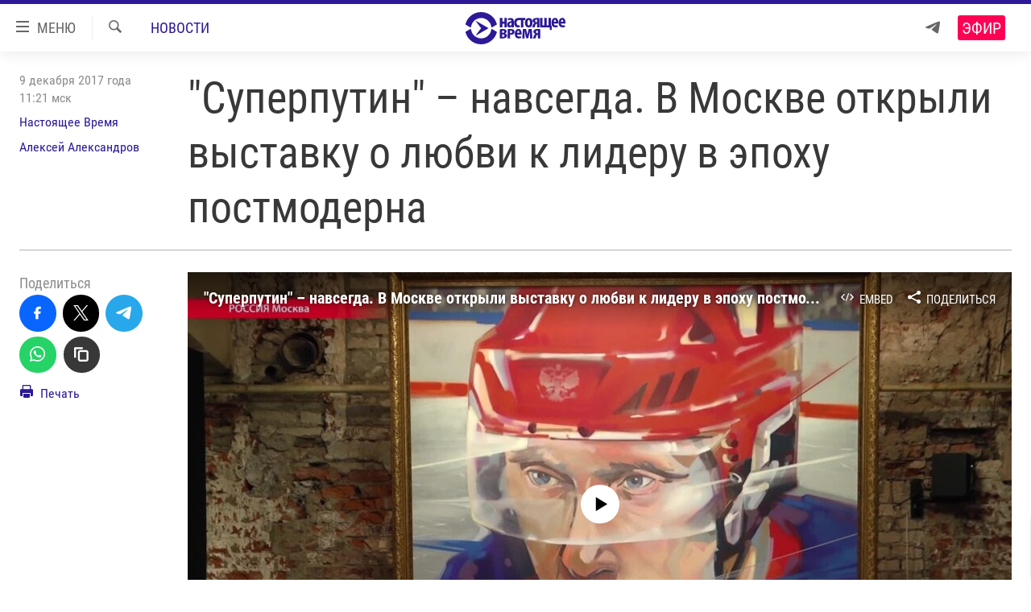

--- FILE ---
content_type: text/html; charset=utf-8
request_url: https://www.currenttime.tv/a/929188/1/32572832.html?platformType=self-embed
body_size: 3043
content:

<!DOCTYPE html>
<html lang="ru" dir="ltr" class="no-js">
<head>
<script src="https://tags.currenttime.tv/rferl-pangea/prod/utag.sync.js"></script> <script type='text/javascript' src='https://www.youtube.com/iframe_api' async></script>
<link rel="manifest" href="/manifest.json">
<script type="text/javascript">
//a general 'js' detection, must be on top level in <head>, due to CSS performance
document.documentElement.className = "js";
var cacheBuster = "367";
var appBaseUrl = "/";
var imgEnhancerBreakpoints = [0, 144, 256, 408, 650, 1023, 1597];
var isLoggingEnabled = false;
var isPreviewPage = false;
var isLivePreviewPage = false;
if (!isPreviewPage) {
window.RFE = window.RFE || {};
window.RFE.cacheEnabledByParam = window.location.href.indexOf('nocache=1') === -1;
const url = new URL(window.location.href);
const params = new URLSearchParams(url.search);
// Remove the 'nocache' parameter
params.delete('nocache');
// Update the URL without the 'nocache' parameter
url.search = params.toString();
window.history.replaceState(null, '', url.toString());
} else {
window.addEventListener('load', function() {
const links = window.document.links;
for (let i = 0; i < links.length; i++) {
links[i].href = '#';
links[i].target = '_self';
}
})
}
var pwaEnabled = false;
var swCacheDisabled;
</script>
<meta charset="utf-8" />
<title>TruStory</title>
<meta name="description" content="" />
<meta name="keywords" content="" />
<meta name="viewport" content="width=device-width, initial-scale=1.0" />
<meta name="robots" content="noindex">
<meta http-equiv="X-UA-Compatible" content="IE=edge" />
<meta name="robots" content="max-image-preview:large"><meta property="fb:app_id" content="1515255158729654" />
<meta name="yandex-verification" content="183f27ca7d8cd167" /> <meta name="yandex-verification" content="8fcec95f849757a3" />
<link href="https://www.currenttime.tv/a/32572832.html" rel="canonical" />
<meta name="apple-mobile-web-app-title" content="Настоящее Время" />
<meta name="apple-mobile-web-app-status-bar-style" content="black" />
<meta name="apple-itunes-app" content="app-id=1042221889, app-argument=//32572832.ltr" />
<meta content="TruStory" property="og:title" />
<meta content="article" property="og:type" />
<meta content="https://www.currenttime.tv/a/32572832.html" property="og:url" />
<meta content="Настоящее Время" property="og:site_name" />
<meta content="https://www.facebook.com/currenttimetv" property="article:publisher" />
<meta content="https://www.currenttime.tv/Content/responsive/RFE/ru-RU-TV/img/top_logo_news.png" property="og:image" />
<meta content="640" property="og:image:width" />
<meta content="640" property="og:image:height" />
<meta content="site logo" property="og:image:alt" />
<meta content="1515255158729654" property="fb:app_id" />
<meta content="summary" name="twitter:card" />
<meta content="@CurrentTimeTv" name="twitter:site" />
<script src="/Scripts/responsive/infographics.b?v=dVbZ-Cza7s4UoO3BqYSZdbxQZVF4BOLP5EfYDs4kqEo1&amp;av=0.0.0.0&amp;cb=367"></script>
<link rel="icon" type="image/svg+xml" href="/Content/responsive/RFE/ru-RU-TV/img/webApp/favicon.svg" />
<link rel="alternate icon" href="/Content/responsive/RFE/ru-RU-TV/img/webApp/favicon.ico" />
<link rel="mask-icon" color="#2d1996" href="/Content/responsive/RFE/ru-RU-TV/img/webApp/favicon_safari.svg" />
<link rel="apple-touch-icon" sizes="152x152" href="/Content/responsive/RFE/ru-RU-TV/img/webApp/ico-152x152.png" />
<link rel="apple-touch-icon" sizes="144x144" href="/Content/responsive/RFE/ru-RU-TV/img/webApp/ico-144x144.png" />
<link rel="apple-touch-icon" sizes="114x114" href="/Content/responsive/RFE/ru-RU-TV/img/webApp/ico-114x114.png" />
<link rel="apple-touch-icon" sizes="72x72" href="/Content/responsive/RFE/ru-RU-TV/img/webApp/ico-72x72.png" />
<link rel="apple-touch-icon-precomposed" href="/Content/responsive/RFE/ru-RU-TV/img/webApp/ico-57x57.png" />
<link rel="icon" sizes="192x192" href="/Content/responsive/RFE/ru-RU-TV/img/webApp/ico-192x192.png" />
<link rel="icon" sizes="128x128" href="/Content/responsive/RFE/ru-RU-TV/img/webApp/ico-128x128.png" />
<meta name="msapplication-TileColor" content="#ffffff" />
<meta name="msapplication-TileImage" content="/Content/responsive/RFE/ru-RU-TV/img/webApp/ico-144x144.png" />
<link rel="preload" href="/Content/responsive/fonts/Roboto-Condensed-Regular_v1.woff" type="font/woff" as="font" crossorigin="anonymous" />
<link rel="alternate" type="application/rss+xml" title="RFE/RL - Top Stories [RSS]" href="/api/" />
<link rel="sitemap" type="application/rss+xml" href="/sitemap.xml" />
<link rel="stylesheet" href="/Content/ifg-blank.css?av=0.0.0.0&amp;cb=367" /> </head>
<body class=" nav-no-loaded cc_theme nojs-images ">
<!--Analytics tag js version start-->
<script type="text/javascript" data-cookiecategory="analytics">
var utag_data={entity:"RFE-VOA",cms_release:"8.43.0.0.367",language:"Russian",language_service:"Current Time TV Russian",short_language_service:"RU",property_id:"525",platform:"self-embed",platform_short:"se",runs_js:"Yes",page_title:"TruStory",page_type:"iframe",page_name:"TruStory",content_type:"snippet",subcontent_type:"snippet",enviro_type:"prod",url:"https://www.currenttime.tv/a/32572832.html",domain:"www.currenttime.tv",pub_year:"2023",pub_month:"08",pub_day:"31",pub_hour:"12",pub_weekday:"Thursday",copied:"no",copied_article:"",copied_title:"",byline:"",categories:"",slug:"",section:"snippet",english_section:"",article_uid:"32572832"};
if(typeof(TealiumTagFrom)==='function' && typeof(TealiumTagSearchKeyword)==='function') {
var utag_from=TealiumTagFrom();var utag_searchKeyword=TealiumTagSearchKeyword();
if(utag_searchKeyword!=null && utag_searchKeyword!=='' && utag_data["search_keyword"]==null) utag_data["search_keyword"]=utag_searchKeyword;if(utag_from!=null && utag_from!=='') utag_data["from"]=TealiumTagFrom();}
if(window.top!== window.self&&utag_data.page_type==="snippet"){utag_data.page_type = 'iframe';}
try{if(window.top!==window.self&&window.self.location.hostname===window.top.location.hostname){utag_data.platform = 'self-embed';utag_data.platform_short = 'se';}}catch(e){if(window.top!==window.self&&window.self.location.search.includes("platformType=self-embed")){utag_data.platform = 'cross-promo';utag_data.platform_short = 'cp';}}
(function(a,b,c,d){ a="https://tags.currenttime.tv/rferl-pangea/prod/utag.js"; b=document;c="script";d=b.createElement(c);d.src=a;d.type="text/java"+c;d.async=true; a=b.getElementsByTagName(c)[0];a.parentNode.insertBefore(d,a); })();
</script>
<!--Analytics tag js version end-->
<!-- Analytics tag management NoScript -->
<noscript>
<img style="position: absolute; border: none;" src="https://ssc.currenttime.tv/b/ss/bbgprod,bbgentityrferl/1/G.4--NS/1494990036?pageName=rfe-voa%3aru%3ase%3aiframe%3atrustory&amp;c6=trustory&amp;v36=8.43.0.0.367&amp;v6=D=c6&amp;g=https%3a%2f%2fwww.currenttime.tv%2fa%2f32572832.html&amp;c1=D=g&amp;v1=D=g&amp;events=event1&amp;c16=current%20time%20tv%20russian&amp;v16=D=c16&amp;ch=snippet&amp;c15=russian&amp;v15=D=c15&amp;c4=snippet&amp;v4=D=c4&amp;c14=32572832&amp;v14=D=c14&amp;v20=no&amp;c17=self-embed&amp;v17=D=c17&amp;mcorgid=518abc7455e462b97f000101%40adobeorg&amp;server=www.currenttime.tv&amp;pageType=D=c4&amp;ns=bbg&amp;v29=D=server&amp;v25=rfe&amp;v30=525&amp;v105=D=User-Agent " alt="analytics" width="1" height="1" /></noscript>
<!-- End of Analytics tag management NoScript -->
<script type="text/javascript">
initInfographics(
{
groups:[],
params:[],
isMobile:true
});
</script>
<script async src="https://thetruestory.news/widget-top.iife.js"></script>
<thetruestory-widget-top slug="currenttime"></thetruestory-widget-top>
<script defer src="/Scripts/responsive/serviceWorkerInstall.js?cb=367"></script>
<script type="text/javascript">
// opera mini - disable ico font
if (navigator.userAgent.match(/Opera Mini/i)) {
document.getElementsByTagName("body")[0].className += " can-not-ff";
}
// mobile browsers test
if (typeof RFE !== 'undefined' && RFE.isMobile) {
if (RFE.isMobile.any()) {
document.getElementsByTagName("body")[0].className += " is-mobile";
}
else {
document.getElementsByTagName("body")[0].className += " is-not-mobile";
}
}
</script>
<script src="/conf.js?x=367" type="text/javascript"></script>
<script type="text/javascript">
var bar_data = {
"apiId": "32572832",
"apiType": "1",
"isEmbedded": "0",
"culture": "ru-RU-TV",
"cookieName": "cmsLoggedIn",
"cookieDomain": "www.currenttime.tv"
};
</script>
<div id="scriptLoaderTarget" style="display:none;contain:strict;"></div>
</body>
</html>

--- FILE ---
content_type: image/svg+xml
request_url: https://www.currenttime.tv/Content/responsive/RFE/ru-RU-TV/img/image-placeholder.svg
body_size: 477
content:
<?xml version="1.0" encoding="utf-8"?><svg version="1.1" id="Layer_1" xmlns="http://www.w3.org/2000/svg" xmlns:xlink="http://www.w3.org/1999/xlink" x="0px" y="0px" viewBox="0 0 160 90" style="enable-background:new 0 0 160 90;" xml:space="preserve"><style type="text/css">.st0{fill:#D5D7D8;}</style><path id="XMLID_6_" class="st0" d="M66.4,46.2c0.1,0.1,0.3,0.2,0.3,0.3c0,0.1,0.1,0.2,0.1,0.2c0,0.4,0.1,0.6,0.2,1c1.2,6.1,6.6,10.6,13,10.6c5.4,0,10.1-3.2,12.1-7.9l0,0c0.4-0.9,0.7-1.8,0.9-2.8c0.1-0.4,0.1-0.6,0.2-1c0-0.1,0-0.1,0.1-0.2c0.1-0.1,0.2-0.2,0.3-0.3c0.3-0.1,0.6-0.1,0.9,0l5.4,3.2c0.4,0.2,0.6,0.7,0.5,1.1l-0.1,0.6c-0.1,0.2-0.1,0.4-0.2,0.5c-1,3.1-2.8,6-5.1,8.3c-3.9,3.9-9.2,6.1-14.8,6.2c-0.1,0-0.1,0-0.2,0h0c-0.5,0-1,0-1.5-0.1c-5.1-0.3-9.8-2.5-13.4-6.1c-2.3-2.3-4.1-5.2-5.1-8.3c-0.1-0.2-0.1-0.4-0.2-0.5l-0.1-0.6c-0.1-0.4,0.1-0.9,0.5-1.1l5.4-3.2C65.8,46.1,66.1,46.1,66.4,46.2z M66.4,43.8c0.1-0.1,0.3-0.2,0.3-0.3c0-0.1,0.1-0.2,0.1-0.2c0-0.4,0.1-0.6,0.2-1c1.2-6.1,6.6-10.6,13-10.6c5.4,0,10.1,3.2,12.1,7.9l0,0c0.4,0.9,0.7,1.8,0.9,2.8c0.1,0.4,0.1,0.6,0.2,1c0,0.1,0,0.1,0.1,0.2c0.1,0.1,0.2,0.2,0.3,0.3c0.3,0.1,0.6,0.1,0.9,0l5.4-3.2c0.4-0.2,0.6-0.7,0.5-1.1l-0.1-0.6c-0.1-0.2-0.1-0.4-0.2-0.5c-1-3.1-2.8-6-5.1-8.3c-3.9-3.9-9.2-6.1-14.8-6.2c-0.1,0-0.1,0-0.2,0h0c-0.5,0-1,0-1.5,0.1c-5.1,0.3-9.8,2.5-13.4,6.1c-2.3,2.3-4.1,5.2-5.1,8.3c-0.1,0.2-0.1,0.4-0.2,0.5l-0.1,0.6c-0.1,0.4,0.1,0.9,0.5,1.1l5.4,3.2C65.8,43.9,66.1,43.9,66.4,43.8z M73.3,35.8c-0.1,0.2,0,0.4,0.2,0.8l5.9,7.8c0.2,0.3,0.4,0.4,0.4,0.6l0,0c0,0.2-0.2,0.4-0.4,0.6l-5.9,7.8c-0.2,0.4-0.3,0.6-0.2,0.8c0.2,0.2,0.6,0,0.8-0.1l14.5-8.4l0.6-0.4c0.3-0.2,0.4-0.3,0-0.6l-0.6-0.4l-14.5-8.4C73.9,35.8,73.5,35.6,73.3,35.8z"/></svg>

--- FILE ---
content_type: application/x-javascript;charset=utf-8
request_url: https://bbg.sc.omtrdc.net/id?d_visid_ver=5.4.0&d_fieldgroup=A&mcorgid=518ABC7455E462B97F000101%40AdobeOrg&mid=60411363154597629369023939473293308853&ts=1763355311409
body_size: -167
content:
{}

--- FILE ---
content_type: image/svg+xml
request_url: https://www.currenttime.tv/Content/responsive/RFE/ru-RU-TV/img/logo.svg
body_size: 5186
content:
<?xml version="1.0" encoding="utf-8"?>
<!-- Generator: Adobe Illustrator 25.2.1, SVG Export Plug-In . SVG Version: 6.00 Build 0)  -->
<svg version="1.1" xmlns="http://www.w3.org/2000/svg" xmlns:xlink="http://www.w3.org/1999/xlink" x="0px" y="0px"
	 viewBox="0 0 173.58 80" style="enable-background:new 0 0 173.58 80;" xml:space="preserve">
<style type="text/css">
	.st0{fill:#5C666F;}
	.st1{fill:#EA6903;}
	.st2{fill:#E76A24;}
	.st3{fill:#5C6770;}
	.st4{display:none;}
	.st5{display:inline;}
	.st6{fill:#FFFFFF;}
	.st7{fill:#E56A24;}
	.st8{fill:#5D6771;}
	.st9{display:none;fill:#5C666F;}
	.st10{display:inline;fill:#5C666F;}
	.st11{fill:#5D6770;}
	.st12{fill:#69737B;}
	.st13{fill:#256A78;}
	.st14{fill:#D12430;}
	.st15{display:inline;fill:#2D1996;}
	.st16{fill:#2D1996;}
	.st17{fill:#E86B24;}
	.st18{fill:none;}
	.st19{opacity:0.7;}
	.st20{fill-rule:evenodd;clip-rule:evenodd;fill:#FFFFFF;}
	.st21{fill-rule:evenodd;clip-rule:evenodd;fill:#EA6903;}
	.st22{fill:#5B6770;}
	.st23{fill-rule:evenodd;clip-rule:evenodd;fill:#5B6770;}
	.st24{fill-rule:evenodd;clip-rule:evenodd;fill:#F7C39A;}
	.st25{clip-path:url(#SVGID_2_);fill-rule:evenodd;clip-rule:evenodd;fill:#FFFFFF;}
	.st26{display:none;fill:#E50E1F;}
	.st27{fill:#020202;}
	.st28{fill:#EE7204;}
	.st29{fill:#080808;}
	.st30{fill:#0A0A0A;}
	.st31{fill:#0B0B0B;}
	.st32{fill:#EF770C;}
	.st33{fill:#0F0F0F;}
	.st34{fill:#0C0C0C;}
	.st35{fill:#060606;}
	.st36{fill:#EF7B14;}
	.st37{fill:#B7B7B7;}
	.st38{fill:#C11D22;}
	.st39{fill:#3A79B7;}
	.st40{fill:#768492;}
	.st41{fill:#FFFFFF;stroke:#FFFFFF;stroke-width:0.25;stroke-miterlimit:10;}
	.st42{fill:#3B79B7;}
	.st43{fill:#363535;}
	.st44{fill:#BED970;}
	.st45{fill:#E1368E;}
	.st46{fill:#E9E751;}
	.st47{fill:#8E499B;}
	.st48{fill:#C1C0C0;}
	.st49{clip-path:url(#SVGID_4_);fill:url(#SVGID_5_);}
	.st50{fill:#334D5D;}
	.st51{fill:#2170B7;}
	.st52{fill:#718B99;}
	.st53{fill:#B62027;}
	.st54{fill:#26A3DD;}
	.st55{clip-path:url(#SVGID_7_);fill:url(#SVGID_8_);}
</style>
<g id="afghan_x5F_da">
</g>
<g id="afghan_x5F_eng">
</g>
<g id="afghan_x5F_pa">
</g>
<g id="armenian">
</g>
<g id="armenian_x5F_ru">
</g>
<g id="azeri">
</g>
<g id="azeri_x5F_ru">
</g>
<g id="balkan">
</g>
<g id="belarussian">
</g>
<g id="bulgarian">
</g>
<g id="crimea_x5F_ru">
</g>
<g id="crimea_x5F_ta">
</g>
<g id="crimea_x5F_ua">
</g>
<g id="donbass_x5F_ru_-_not_full">
</g>
<g id="donbass_x5F_ua_-_not_full">
</g>
<g id="English">
</g>
<g id="georgian">
</g>
<g id="georgian_x5F_ru">
</g>
<g id="kazakh">
</g>
<g id="kazakh_x5F_ru">
</g>
<g id="kosovo">
</g>
<g id="kyrgyz">
</g>
<g id="kyrgyz_x5F_ru">
</g>
<g id="macedonia">
</g>
<g id="moldova">
	<g id="Layer_60">
	</g>
	<g id="Layer_61">
	</g>
	<g id="Layer_62">
	</g>
</g>
<g id="north_x5F_caucasus_x5F_av_-_not_full">
</g>
<g id="north_x5F_caucasus_x5F_ch">
</g>
<g id="north_x5F_caucasus_x5F_ru">
</g>
<g id="pakistan">
</g>
<g id="perssian">
</g>
<g id="perssian_x5F_eng">
</g>
<g id="romanian">
	<g id="Layer_57">
	</g>
	<g id="Layer_59">
	</g>
	<g id="Layer_58">
	</g>
</g>
<g id="russia">
</g>
<g id="Siberia">
</g>
<g id="tajik">
</g>
<g id="tajik_x5F_ru">
</g>
<g id="tatar_x5F_bashkir">
</g>
<g id="tatar_x5F_bashkir_x5F_ru">
</g>
<g id="turkmen">
</g>
<g id="turkmen_x5F_ru">
</g>
<g id="ukrainian">
</g>
<g id="uzbek">
</g>
<g id="uzbek_x5F_ru">
</g>
<g id="Sizdan_Telegram_just_video">
</g>
<g id="Severreal">
</g>
<g id="hungarian">
</g>
<g id="theHUB">
</g>
<g id="Faktograf">
</g>
<g id="logos_-_RU">
	<g>
		<g>
			<g id="XMLID_133_">
				<g id="XMLID_136_">
					<g id="XMLID_141_" class="st4">
						<path class="st15" d="M7.82,41.65l-7.14,4.19c-0.52,0.3-0.78,0.9-0.64,1.49l0.18,0.75c0.07,0.24,0.15,0.48,0.23,0.71
							c1.37,4.13,3.71,7.91,6.8,11c4.82,4.81,11.49,8.2,19.91,8.18c7.41-0.01,14.58-2.96,19.83-8.18c3.09-3.09,5.43-6.87,6.79-11
							c0.08-0.24,0.15-0.47,0.23-0.71l0.19-0.75c0.14-0.58-0.12-1.19-0.64-1.49l-7.14-4.19c-0.38-0.22-0.85-0.24-1.25-0.05
							c-0.19,0.08-0.36,0.23-0.44,0.39c-0.06,0.11-0.08,0.2-0.1,0.3c-0.06,0.53-0.1,0.8-0.2,1.31c-0.25,1.25-0.65,2.48-1.15,3.65
							l-0.02-0.02c-2.76,6.15-8.94,10.44-16.14,10.44c-8.54,0-15.67-6.04-17.31-14.08c-0.11-0.51-0.15-0.78-0.21-1.31
							c-0.01-0.1-0.03-0.19-0.09-0.3c-0.08-0.16-0.25-0.3-0.44-0.39C8.66,41.41,8.2,41.43,7.82,41.65z"/>
					</g>
					<g id="XMLID_139_">
						<path class="st16" d="M7.82,41.67l-7.14,4.19c-0.52,0.3-0.77,0.89-0.64,1.49l0.19,0.75c1.26,4.36,3.93,8.63,7.02,11.72
							c4.82,4.81,11.48,8.2,19.88,8.18c7.41-0.01,14.62-2.96,19.86-8.18c3.09-3.09,5.43-6.87,6.79-11c0.08-0.24,0.16-0.47,0.23-0.71
							l0.19-0.75c0.15-0.58-0.12-1.19-0.64-1.49l-7.14-4.19c-0.39-0.22-0.85-0.25-1.25-0.05c-0.19,0.08-0.46,0.34-0.51,0.69
							c-0.05,0.32-0.15,0.93-0.22,1.31c-0.22,1.09-0.46,1.99-1.18,3.63c-2.58,5.94-8.94,10.44-16.14,10.44
							c-8.54,0-15.74-6.04-17.38-14.08c-0.11-0.51-0.15-0.79-0.24-1.31c-0.07-0.42-0.23-0.6-0.42-0.69
							C8.66,41.42,8.2,41.45,7.82,41.67z"/>
					</g>
					<g id="XMLID_137_">
						<path class="st16" d="M7.82,38.33l-7.14-4.19c-0.52-0.3-0.77-0.89-0.64-1.49l0.19-0.75c1.26-4.36,3.93-8.63,7.02-11.72
							c4.82-4.81,11.48-8.2,19.88-8.18c7.41,0.01,14.62,2.96,19.86,8.18c3.09,3.09,5.43,6.87,6.79,11c0.08,0.24,0.16,0.47,0.23,0.71
							l0.19,0.75c0.15,0.58-0.12,1.19-0.64,1.49l-7.14,4.19c-0.39,0.22-0.85,0.25-1.25,0.05c-0.19-0.08-0.46-0.34-0.51-0.69
							c-0.05-0.32-0.15-0.93-0.22-1.31c-0.22-1.09-0.46-1.99-1.18-3.63c-2.58-5.94-8.94-10.44-16.14-10.44
							c-8.54,0-15.74,6.04-17.38,14.08c-0.11,0.51-0.15,0.79-0.24,1.31c-0.07,0.42-0.23,0.6-0.42,0.69
							C8.66,38.58,8.2,38.55,7.82,38.33z"/>
					</g>
				</g>
				<g id="XMLID_134_">
					<path class="st16" d="M18.22,27.82c-0.16,0.22-0.1,0.5,0.26,1l7.89,10.34c0.25,0.33,0.48,0.58,0.51,0.86l0,0
						c-0.03,0.27-0.26,0.52-0.51,0.86l-7.89,10.34c-0.28,0.39-0.42,0.78-0.26,0.99c0.21,0.3,0.75,0.03,1.1-0.16l19.25-11.16
						l0.8-0.49c0.43-0.29,0.43-0.48,0-0.75l-0.8-0.49L19.32,27.98C18.95,27.76,18.42,27.52,18.22,27.82z"/>
				</g>
			</g>
		</g>
		<g id="TEXT_2_">
			<g>
				<g id="XMLID_61_">
					<polygon class="st16" points="59.56,22.31 59.56,38.7 63.95,38.7 63.95,32.24 67.41,32.24 67.41,38.7 71.8,38.7 71.8,22.31 
						67.41,22.31 67.41,28.51 63.95,28.51 63.95,22.31 					"/>
				</g>
				<g id="XMLID_55_">
					<path class="st16" d="M79.68,33.48c0,0.13-0.01,0.26-0.02,0.38c-0.01,0.13-0.04,0.25-0.07,0.37c-0.16,0.47-0.41,0.8-0.73,1.03
						c-0.33,0.21-0.67,0.33-1.02,0.33c-0.23,0-0.46-0.07-0.69-0.21c-0.23-0.14-0.42-0.37-0.58-0.69c-0.16-0.32-0.25-0.74-0.25-1.27
						c0.01-0.55,0.12-1,0.32-1.35c0.21-0.35,0.49-0.62,0.83-0.82c0.34-0.19,0.7-0.33,1.09-0.41c0.39-0.07,0.76-0.11,1.13-0.13V33.48
						z M84.09,38.44c-0.1-0.55-0.17-1.12-0.21-1.75c-0.04-0.62-0.05-1.25-0.05-1.89V28.9c0.01-0.81-0.06-1.6-0.2-2.37
						c-0.13-0.78-0.4-1.49-0.79-2.12c-0.39-0.63-0.96-1.13-1.7-1.51c-0.74-0.38-1.72-0.58-2.92-0.58c-0.74,0.01-1.42,0.07-2.06,0.2
						c-0.63,0.12-1.2,0.27-1.69,0.46c-0.49,0.18-0.88,0.36-1.18,0.54l0.78,2.85c0.46-0.3,0.97-0.51,1.5-0.68
						c0.54-0.15,1.11-0.23,1.74-0.23c0.74,0.01,1.31,0.21,1.68,0.61c0.37,0.39,0.56,0.91,0.56,1.54v0.36c-0.91,0-1.8,0.12-2.66,0.36
						c-0.86,0.22-1.63,0.57-2.33,1.05c-0.7,0.46-1.24,1.07-1.65,1.82c-0.41,0.74-0.62,1.63-0.63,2.67c0.01,0.95,0.19,1.78,0.55,2.51
						c0.36,0.72,0.86,1.29,1.48,1.7c0.63,0.41,1.34,0.62,2.15,0.63c0.71,0,1.35-0.15,1.95-0.44c0.6-0.31,1.12-0.76,1.56-1.38h0.06
						l0.23,1.56H84.09z"/>
				</g>
				<g id="XMLID_45_">
					<path class="st16" d="M124.24,29.62c-0.11,0.01-0.21,0.02-0.3,0.03c-0.09,0-0.21,0.01-0.33,0.01c-0.53-0.01-1-0.11-1.4-0.32
						c-0.42-0.21-0.75-0.5-0.99-0.87c-0.24-0.36-0.36-0.79-0.36-1.27c0.01-0.73,0.23-1.29,0.67-1.66c0.43-0.37,1.04-0.55,1.79-0.56
						c0.17,0,0.33,0.01,0.47,0.03c0.16,0.01,0.31,0.04,0.46,0.07V29.62z M128.39,22.54c-0.54-0.1-1.21-0.17-2-0.22
						c-0.79-0.05-1.64-0.07-2.55-0.07c-0.75,0-1.47,0.04-2.16,0.13c-0.69,0.08-1.32,0.22-1.89,0.39c-0.57,0.17-1.03,0.39-1.4,0.64
						c-0.61,0.41-1.07,0.9-1.4,1.47c-0.32,0.56-0.49,1.25-0.5,2.06c0.01,0.77,0.19,1.43,0.53,1.97c0.35,0.55,0.81,0.98,1.38,1.31
						c0.57,0.33,1.2,0.57,1.88,0.71v0.06c-0.44,0.13-0.83,0.3-1.15,0.49c-0.33,0.2-0.59,0.4-0.81,0.64
						c-0.35,0.4-0.64,0.87-0.89,1.42c-0.25,0.56-0.45,1.12-0.62,1.7c-0.16,0.58-0.31,1.11-0.45,1.6c-0.1,0.35-0.22,0.68-0.36,0.98
						c-0.14,0.29-0.3,0.57-0.46,0.82h4.52c0.1-0.18,0.19-0.38,0.27-0.58c0.08-0.2,0.15-0.41,0.19-0.62
						c0.16-0.66,0.33-1.31,0.49-1.97c0.17-0.66,0.38-1.24,0.62-1.76c0.26-0.51,0.58-0.9,0.98-1.14c0.15-0.09,0.32-0.16,0.51-0.23
						c0.19-0.07,0.42-0.1,0.68-0.1h0.4v6.39h4.19V22.54z"/>
				</g>
				<g id="XMLID_43_">
					<polygon class="st16" points="129.45,22.31 129.45,38.57 146.32,38.57 146.53,43.05 149.81,43.05 149.98,35.44 148.45,35.37 
						148.45,22.31 144.2,22.31 144.2,35.01 141.11,35.01 141.11,22.31 136.83,22.31 136.83,35.01 133.73,35.01 133.73,22.31 					
						"/>
				</g>
				<g id="XMLID_40_">
					<path class="st16" d="M153.48,28.94c0-0.4,0.05-0.83,0.12-1.25c0.08-0.42,0.19-0.82,0.36-1.19c0.15-0.36,0.36-0.65,0.61-0.88
						c0.25-0.22,0.55-0.34,0.9-0.34c0.42,0.01,0.77,0.17,1.03,0.49c0.27,0.32,0.46,0.76,0.58,1.3c0.12,0.55,0.19,1.17,0.18,1.86
						H153.48z M160.99,31.94c0.05-0.22,0.08-0.5,0.1-0.85c0.02-0.35,0.03-0.8,0.03-1.37c-0.01-2.42-0.48-4.28-1.42-5.57
						c-0.94-1.29-2.26-1.95-3.98-1.96c-1.22,0-2.31,0.35-3.26,1.03c-0.96,0.67-1.72,1.65-2.27,2.92c-0.56,1.27-0.84,2.8-0.86,4.59
						c0,1.67,0.26,3.09,0.77,4.26c0.52,1.16,1.27,2.06,2.28,2.68c0.99,0.61,2.22,0.92,3.66,0.92c0.83,0,1.63-0.06,2.4-0.19
						c0.77-0.13,1.44-0.31,2-0.52l-0.59-3.06c-0.38,0.13-0.82,0.25-1.34,0.36c-0.52,0.1-1.08,0.16-1.69,0.16
						c-0.63,0-1.2-0.11-1.7-0.34c-0.51-0.22-0.9-0.57-1.2-1.08c-0.29-0.5-0.46-1.16-0.48-1.98H160.99z"/>
				</g>
				<g id="XMLID_34_">
					<path class="st16" d="M165.93,28.94c0-0.4,0.05-0.83,0.12-1.25c0.08-0.42,0.2-0.82,0.35-1.18c0.16-0.36,0.36-0.66,0.62-0.88
						c0.24-0.22,0.54-0.33,0.89-0.34c0.42,0.01,0.77,0.17,1.03,0.49c0.27,0.33,0.46,0.76,0.58,1.3c0.12,0.55,0.18,1.17,0.18,1.86
						H165.93z M173.45,31.94c0.05-0.22,0.08-0.5,0.11-0.85c0.02-0.34,0.03-0.8,0.03-1.37c-0.01-2.42-0.49-4.28-1.42-5.57
						c-0.94-1.29-2.27-1.94-3.99-1.96c-1.22,0.01-2.31,0.35-3.26,1.03c-0.95,0.67-1.71,1.65-2.27,2.92
						c-0.56,1.27-0.84,2.8-0.85,4.59c0,1.67,0.26,3.08,0.78,4.26c0.51,1.16,1.27,2.06,2.27,2.67c0.99,0.61,2.21,0.92,3.66,0.93
						c0.83-0.01,1.63-0.07,2.39-0.19c0.77-0.13,1.44-0.31,2.01-0.52l-0.59-3.06c-0.38,0.13-0.82,0.26-1.34,0.36
						c-0.52,0.11-1.08,0.16-1.68,0.16c-0.64,0-1.21-0.11-1.7-0.34c-0.5-0.22-0.9-0.57-1.2-1.08c-0.3-0.49-0.46-1.16-0.48-1.98
						H173.45z"/>
				</g>
				<g id="XMLID_27_">
					<path class="st16" d="M63.67,50.84h1.01c0.56,0,1.08,0.07,1.53,0.22c0.46,0.15,0.82,0.38,1.09,0.7
						c0.27,0.32,0.41,0.72,0.42,1.22c-0.01,0.52-0.15,0.93-0.44,1.24c-0.28,0.3-0.65,0.52-1.09,0.65c-0.45,0.13-0.93,0.19-1.44,0.19
						c-0.19,0-0.37,0-0.56-0.02c-0.19-0.02-0.36-0.04-0.51-0.07V50.84z M63.7,44.33c0.33-0.07,0.69-0.11,1.08-0.11
						c0.77,0,1.38,0.16,1.83,0.47c0.44,0.31,0.67,0.77,0.69,1.39c-0.01,0.44-0.13,0.81-0.36,1.1c-0.24,0.29-0.55,0.51-0.95,0.67
						c-0.4,0.15-0.83,0.23-1.3,0.23H63.7V44.33z M59.61,57.67c0.47,0.05,1.04,0.09,1.73,0.13c0.69,0.04,1.41,0.05,2.17,0.05
						c0.66,0,1.37-0.02,2.13-0.1c0.76-0.07,1.51-0.2,2.26-0.4c0.73-0.18,1.41-0.46,2.02-0.82c0.61-0.36,1.1-0.83,1.46-1.41
						c0.37-0.58,0.56-1.29,0.57-2.13c0-0.64-0.15-1.21-0.44-1.73c-0.29-0.53-0.71-0.96-1.27-1.32c-0.56-0.35-1.24-0.6-2.03-0.73
						v-0.07c0.55-0.13,1.05-0.36,1.51-0.67c0.46-0.33,0.83-0.74,1.12-1.24c0.28-0.51,0.42-1.1,0.42-1.77c0-0.71-0.16-1.31-0.46-1.8
						c-0.3-0.48-0.7-0.87-1.21-1.16c-0.51-0.29-1.06-0.51-1.68-0.67c-0.61-0.15-1.25-0.25-1.88-0.3c-0.63-0.06-1.24-0.08-1.8-0.08
						c-0.82,0.01-1.64,0.04-2.43,0.09c-0.8,0.06-1.53,0.14-2.19,0.24V57.67z"/>
				</g>
				<g id="XMLID_21_">
					<path class="st16" d="M89.7,48.13c0.01-0.4,0.05-0.82,0.13-1.25c0.08-0.42,0.2-0.82,0.35-1.17c0.16-0.36,0.36-0.66,0.61-0.88
						c0.25-0.22,0.55-0.34,0.9-0.35c0.42,0.01,0.77,0.17,1.03,0.49c0.27,0.32,0.46,0.76,0.58,1.3c0.12,0.55,0.18,1.17,0.18,1.86
						H89.7z M97.22,51.13c0.05-0.22,0.08-0.5,0.11-0.85c0.01-0.34,0.03-0.8,0.03-1.36c-0.01-2.43-0.49-4.28-1.42-5.57
						c-0.94-1.29-2.26-1.95-3.99-1.95c-1.22,0-2.31,0.34-3.26,1.02c-0.96,0.67-1.71,1.65-2.27,2.92c-0.56,1.27-0.84,2.79-0.86,4.59
						c0,1.67,0.26,3.08,0.77,4.25c0.52,1.17,1.28,2.05,2.27,2.67c1,0.62,2.22,0.93,3.67,0.93c0.83,0,1.63-0.07,2.39-0.2
						c0.77-0.13,1.44-0.3,2-0.52l-0.59-3.06c-0.38,0.14-0.82,0.26-1.34,0.36c-0.52,0.11-1.08,0.16-1.69,0.16
						c-0.63,0-1.2-0.11-1.7-0.33c-0.5-0.23-0.9-0.59-1.2-1.08c-0.3-0.5-0.46-1.16-0.48-1.98H97.22z"/>
				</g>
				<g id="XMLID_19_">
					<path class="st16" d="M98.49,57.77h3.96l0.17-5.7c0.01-0.52,0.02-1.11,0.04-1.76c0.02-0.66,0.03-1.4,0.05-2.25
						c0.01-0.85,0.03-1.83,0.04-2.95h0.07c0.09,0.42,0.2,0.92,0.31,1.5c0.12,0.57,0.23,1.16,0.35,1.79
						c0.12,0.62,0.24,1.24,0.36,1.83c0.11,0.59,0.22,1.12,0.32,1.59l1.31,5.7h3.56l1.27-5.63c0.19-0.85,0.37-1.71,0.55-2.56
						c0.18-0.85,0.34-1.65,0.48-2.39c0.14-0.74,0.26-1.34,0.35-1.82h0.06c0.03,1.14,0.05,2.14,0.07,2.99
						c0.02,0.85,0.04,1.59,0.06,2.23c0.01,0.64,0.03,1.21,0.05,1.72l0.2,5.73h4.09l-1.08-16.39h-5.46l-1.14,5.23
						c-0.1,0.45-0.19,0.92-0.29,1.39c-0.1,0.48-0.19,0.99-0.31,1.54c-0.11,0.55-0.23,1.18-0.37,1.86h-0.1
						c-0.15-0.7-0.29-1.33-0.42-1.87c-0.12-0.55-0.25-1.05-0.35-1.52c-0.12-0.47-0.22-0.94-0.33-1.4l-1.21-5.23h-5.46L98.49,57.77z"
						/>
				</g>
				<g id="XMLID_13_">
					<path class="st16" d="M125.72,48.76c-0.11,0.02-0.21,0.03-0.3,0.03c-0.09,0.01-0.2,0.01-0.33,0.01
						c-0.52-0.01-0.99-0.11-1.41-0.33c-0.41-0.21-0.74-0.49-0.98-0.87c-0.24-0.36-0.36-0.79-0.37-1.27
						c0.01-0.73,0.23-1.28,0.67-1.66c0.43-0.37,1.03-0.56,1.79-0.56c0.16,0,0.32,0.01,0.48,0.03c0.15,0.01,0.3,0.04,0.45,0.07V48.76
						z M129.88,41.68c-0.54-0.1-1.21-0.18-2-0.23c-0.8-0.05-1.64-0.07-2.55-0.07c-0.75,0-1.47,0.04-2.16,0.13
						c-0.69,0.08-1.32,0.22-1.88,0.39c-0.57,0.17-1.04,0.39-1.42,0.64c-0.6,0.41-1.06,0.9-1.39,1.47c-0.33,0.57-0.49,1.26-0.5,2.06
						c0.01,0.78,0.19,1.43,0.53,1.98c0.34,0.54,0.81,0.98,1.38,1.31c0.57,0.33,1.19,0.57,1.88,0.71v0.06
						c-0.44,0.13-0.83,0.3-1.15,0.49c-0.33,0.19-0.59,0.4-0.81,0.64c-0.35,0.4-0.65,0.87-0.9,1.42c-0.24,0.55-0.45,1.12-0.62,1.7
						c-0.16,0.58-0.31,1.12-0.45,1.6c-0.1,0.35-0.22,0.68-0.36,0.97c-0.14,0.3-0.3,0.58-0.47,0.82h4.52
						c0.1-0.18,0.19-0.37,0.28-0.57c0.08-0.2,0.15-0.4,0.2-0.63c0.16-0.65,0.33-1.3,0.49-1.96c0.17-0.65,0.37-1.23,0.63-1.75
						c0.25-0.52,0.57-0.9,0.97-1.14c0.15-0.08,0.32-0.16,0.52-0.23c0.19-0.07,0.42-0.1,0.68-0.1h0.4v6.38h4.19V41.68z"/>
				</g>
				<g id="XMLID_10_">
					<path class="st16" d="M77.45,48.77c0.11,0.02,0.21,0.03,0.31,0.03c0.09,0,0.19,0.01,0.32,0.01c0.53-0.01,0.99-0.11,1.41-0.33
						c0.41-0.21,0.74-0.49,0.98-0.87c0.24-0.36,0.37-0.79,0.37-1.27c-0.01-0.73-0.23-1.29-0.66-1.66c-0.44-0.37-1.04-0.56-1.8-0.56
						c-0.16,0-0.32,0.01-0.47,0.03c-0.15,0.01-0.3,0.04-0.45,0.07V48.77z M73.3,41.69c0.54-0.1,1.21-0.18,2-0.23
						c0.79-0.05,1.64-0.08,2.55-0.08c0.75,0,1.47,0.05,2.16,0.14c0.69,0.09,1.32,0.22,1.89,0.39c0.57,0.17,1.03,0.38,1.41,0.64
						c0.6,0.41,1.07,0.9,1.4,1.47c0.33,0.57,0.5,1.26,0.5,2.06c-0.01,0.77-0.19,1.94-0.53,2.48c-1.51,2.85-4.36,3.03-7.18,2.65v6.57
						H73.3V41.69z"/>
				</g>
				<g id="XMLID_7_">
					<path class="st16" d="M109.85,35.47c-1.13,0-2.28-1.7-2.28-4.96c0-3.61,1.38-4.96,2.25-4.96c1.22,0,2.14,2.07,2.14,4.82
						C111.96,34.4,110.59,35.47,109.85,35.47z M109.97,22.31c-4.08,0-6.71,3.2-6.71,8.15c0,5.16,2.41,8.24,6.45,8.24
						c2.46,0,6.6-1.1,6.6-8.47C116.31,25.27,113.94,22.31,109.97,22.31z"/>
				</g>
				<g id="XMLID_1_">
					<path class="st16" d="M93.93,22.31h-1.22h-1.53c-3.44,0-6.87,2.77-6.87,8.59c0,4.72,2.49,7.67,6.51,7.8
						c1.7,0.06,3.64-0.68,3.64-0.68l-0.74-3.16c0,0-0.6,0.3-1.76,0.34c-2.51,0.08-3.38-2.57-3.38-4.52c0-2.81,1-4.46,3.29-4.63
						c0.57-0.05,2-0.09,2-0.09h2.21v12.47h4.28V25.96h3.38v-3.65H93.93z"/>
				</g>
			</g>
		</g>
	</g>
</g>
<g id="Mobile">
	<g id="Change_5_">
	</g>
</g>
<g id="Desktop">
</g>
<g id="showcase">
</g>
<g id="logos_-_EN">
</g>
<g id="labels">
</g>
<g id="MArti">
</g>
<g id="Screen">
</g>
<g id="Isolation_Mode">
</g>
<g id="dandalin_voa_logo">
</g>
<g id="Layer_2">
</g>
<g id="logo_x5F_big">
</g>
<g id="marti_x5F_2019">
</g>
</svg>


--- FILE ---
content_type: image/svg+xml
request_url: https://www.currenttime.tv/Content/responsive/RFE/ru-RU-TV/img/logo-compact.svg
body_size: 3726
content:
<?xml version="1.0" encoding="utf-8"?>
<!-- Generator: Adobe Illustrator 24.2.1, SVG Export Plug-In . SVG Version: 6.00 Build 0)  -->
<svg version="1.1" id="Layer_1" xmlns="http://www.w3.org/2000/svg" xmlns:xlink="http://www.w3.org/1999/xlink" x="0px" y="0px"
	 viewBox="0 0 173.58 56" style="enable-background:new 0 0 173.58 56;" xml:space="preserve">
<style type="text/css">
	.st0{fill:#2D1996;}
</style>
<g id="logos_-_RU">
	<path class="st0" d="M7.82,29.67l-7.14,4.19c-0.53,0.29-0.81,0.9-0.68,1.49l0.19,0.75c1.34,4.42,3.75,8.44,7,11.72
		c5.26,5.32,12.45,8.27,19.93,8.18c7.44,0,14.59-2.94,19.88-8.18c3.09-3.09,5.42-6.85,6.8-11c0.08-0.23,0.16-0.47,0.22-0.71
		l0.19-0.75c0.15-0.58-0.12-1.19-0.64-1.49l-7.14-4.19c-0.38-0.23-0.85-0.24-1.25-0.05c-0.27,0.14-0.45,0.4-0.51,0.69
		c0,0.31-0.15,0.92-0.22,1.31c-0.26,1.25-0.65,2.47-1.18,3.63c-4.02,8.93-14.52,12.92-23.46,8.9c-5.17-2.33-8.92-6.99-10.08-12.54
		c-0.11-0.52-0.15-0.79-0.24-1.31c-0.02-0.29-0.17-0.54-0.42-0.69C8.67,29.43,8.2,29.44,7.82,29.67z"/>
	<path class="st0" d="M7.82,26.33l-7.14-4.19c-0.53-0.29-0.81-0.9-0.68-1.49l0.19-0.75c1.34-4.42,3.75-8.44,7-11.72
		C12.45,2.86,19.64-0.09,27.12,0C34.56,0,41.71,2.94,47,8.18c3.09,3.09,5.42,6.85,6.8,11c0.08,0.23,0.16,0.47,0.22,0.71l0.19,0.75
		c0.15,0.58-0.12,1.19-0.64,1.49l-7.14,4.19c-0.38,0.23-0.85,0.24-1.25,0.05c-0.27-0.14-0.45-0.4-0.51-0.69
		c0-0.31-0.15-0.92-0.22-1.31c-0.26-1.25-0.65-2.47-1.18-3.63c-4.02-8.93-14.52-12.92-23.46-8.9c-5.17,2.33-8.92,6.99-10.08,12.54
		c-0.11,0.52-0.15,0.79-0.24,1.31c-0.02,0.29-0.17,0.54-0.42,0.69C8.67,26.57,8.2,26.56,7.82,26.33z"/>
	<path class="st0" d="M18.22,15.82c-0.16,0.22-0.1,0.5,0.26,1l7.89,10.33c0.23,0.24,0.41,0.54,0.51,0.86l0,0
		c-0.1,0.32-0.27,0.62-0.51,0.86l-7.89,10.34c-0.28,0.39-0.42,0.77-0.26,1s0.75,0,1.1-0.16l19.25-11.17l0.8-0.49
		c0.43-0.29,0.43-0.48,0-0.75l-0.8-0.49L19.32,16C19,15.76,18.42,15.52,18.22,15.82z"/>
	<g id="TEXT">
		<polygon class="st0" points="59.56,10.31 59.56,26.7 63.95,26.7 63.95,20.24 67.41,20.24 67.41,26.7 71.8,26.7 71.8,10.31 
			67.41,10.31 67.41,16.51 63.95,16.51 63.95,10.31 		"/>
		<path class="st0" d="M79.68,21.48c0,0.13,0,0.26,0,0.38s0,0.25-0.07,0.37c-0.13,0.4-0.39,0.75-0.74,1c-0.29,0.2-0.64,0.32-1,0.33
			c-0.24,0-0.48-0.08-0.68-0.21c-0.26-0.18-0.46-0.42-0.59-0.7c-0.18-0.4-0.27-0.83-0.25-1.27c-0.02-0.47,0.09-0.94,0.32-1.35
			c0.21-0.33,0.49-0.61,0.83-0.81c0.34-0.2,0.71-0.34,1.09-0.41c0.37-0.07,0.75-0.11,1.13-0.13L79.68,21.48z M84.09,26.48
			c-0.1-0.58-0.17-1.16-0.21-1.75c0-0.62,0-1.25,0-1.88V16.9c0.01-0.8-0.06-1.59-0.2-2.38c-0.12-0.75-0.39-1.46-0.79-2.11
			c-0.41-0.66-1-1.18-1.7-1.51c-0.92-0.42-1.91-0.62-2.92-0.59c-0.69,0.01-1.38,0.07-2.06,0.2c-0.58,0.11-1.14,0.27-1.69,0.47
			c-0.41,0.14-0.8,0.32-1.18,0.53l0.78,2.86c0.47-0.29,0.97-0.52,1.5-0.68c0.57-0.16,1.15-0.23,1.74-0.23
			c0.62-0.04,1.23,0.18,1.68,0.61c0.38,0.41,0.59,0.96,0.57,1.53V16c-0.9,0.01-1.79,0.13-2.66,0.36c-0.83,0.21-1.62,0.56-2.33,1.05
			c-0.69,0.46-1.25,1.09-1.65,1.82c-0.82,1.62-0.85,3.53-0.08,5.18c0.33,0.69,0.84,1.28,1.48,1.7c0.64,0.41,1.39,0.63,2.15,0.63
			c0.69,0.01,1.38-0.14,2-0.44c0.6-0.35,1.11-0.83,1.48-1.42l0,0l0.22,1.56L84.09,26.48z"/>
		<path class="st0" d="M124.24,17.62h-0.3h-0.33c-0.49,0-0.97-0.11-1.41-0.32c-0.41-0.19-0.76-0.49-1-0.87
			c-0.24-0.38-0.37-0.83-0.37-1.28c-0.03-0.62,0.21-1.23,0.67-1.66c0.51-0.39,1.15-0.59,1.79-0.56h0.47
			c0.15,0.02,0.31,0.04,0.46,0.08L124.24,17.62z M128.39,10.54c-0.66-0.11-1.33-0.19-2-0.22c-0.79-0.05-1.64-0.07-2.55-0.07
			c-0.72,0-1.44,0.04-2.16,0.12c-0.64,0.08-1.27,0.21-1.88,0.39c-0.5,0.14-0.98,0.36-1.41,0.65c-0.57,0.37-1.05,0.87-1.4,1.46
			c-0.34,0.63-0.51,1.34-0.5,2.06c-0.02,0.7,0.17,1.4,0.54,2c0.34,0.54,0.81,1,1.37,1.31c0.58,0.34,1.22,0.58,1.88,0.71V19
			c-0.4,0.12-0.79,0.28-1.15,0.49c-0.3,0.18-0.57,0.39-0.81,0.64c-0.36,0.43-0.66,0.91-0.89,1.42c-0.24,0.55-0.45,1.12-0.62,1.7
			c-0.17,0.58-0.32,1.11-0.45,1.6c-0.09,0.34-0.22,0.68-0.37,1c-0.14,0.28-0.29,0.56-0.46,0.82h4.53c0.2-0.38,0.35-0.78,0.46-1.19
			c0.16-0.66,0.32-1.32,0.49-2c0.15-0.6,0.36-1.19,0.62-1.75c0.22-0.47,0.56-0.87,1-1.14c0.16-0.09,0.33-0.17,0.51-0.23
			c0.22-0.07,0.46-0.11,0.69-0.1h0.39v6.38h4.19L128.39,10.54z"/>
		<polygon class="st0" points="129.45,10.31 129.45,26.57 146.32,26.57 146.53,31.05 149.81,31.05 149.98,23.44 148.45,23.37 
			148.45,10.31 144.2,10.31 144.2,23.01 141.11,23.01 141.11,10.31 136.83,10.31 136.83,23.01 133.73,23.01 133.73,10.31 		"/>
		<path class="st0" d="M153.48,16.94c0-0.42,0.04-0.83,0.12-1.24c0.07-0.41,0.19-0.81,0.36-1.19c0.13-0.33,0.34-0.63,0.6-0.88
			c0.25-0.22,0.57-0.34,0.9-0.34c0.39,0,0.76,0.18,1,0.48c0.29,0.39,0.48,0.84,0.57,1.31c0.14,0.61,0.2,1.23,0.18,1.86H153.48z
			 M160.99,19.94c0.06-0.28,0.09-0.56,0.1-0.85c0-0.35,0-0.8,0-1.37c0.12-1.96-0.38-3.91-1.43-5.57c-0.91-1.3-2.41-2.06-4-2
			c-1.16-0.02-2.31,0.33-3.26,1c-1.01,0.74-1.8,1.75-2.27,2.92c-0.59,1.46-0.88,3.02-0.85,4.59c-0.04,1.46,0.22,2.91,0.77,4.26
			c0.46,1.11,1.26,2.04,2.28,2.67c1.11,0.64,2.37,0.96,3.65,0.92c0.8,0,1.61-0.06,2.4-0.19c0.68-0.1,1.35-0.28,2-0.52l-0.59-3.06
			c-0.44,0.15-0.89,0.27-1.34,0.36c-0.56,0.1-1.12,0.15-1.69,0.16c-0.58,0.01-1.16-0.11-1.69-0.34c-0.51-0.22-0.93-0.59-1.2-1.07
			c-0.33-0.61-0.5-1.3-0.49-2L160.99,19.94z"/>
		<path class="st0" d="M165.93,16.94c0.01-0.42,0.05-0.83,0.13-1.24c0.08-0.4,0.19-0.8,0.35-1.18c0.14-0.34,0.35-0.64,0.62-0.89
			c0.24-0.22,0.56-0.34,0.89-0.34c0.39,0,0.76,0.18,1,0.49c0.29,0.38,0.49,0.83,0.58,1.3c0.13,0.61,0.19,1.24,0.18,1.86H165.93z
			 M173.45,19.94c0.05-0.28,0.09-0.56,0.11-0.85c0-0.35,0-0.8,0-1.37c0.11-1.96-0.38-3.9-1.41-5.57c-0.91-1.3-2.41-2.05-4-2
			c-1.17-0.03-2.31,0.32-3.26,1c-1.01,0.75-1.79,1.75-2.27,2.91c-0.59,1.46-0.88,3.02-0.85,4.59c-0.04,1.46,0.23,2.91,0.78,4.26
			c0.46,1.1,1.25,2.03,2.26,2.67c1.11,0.64,2.38,0.96,3.66,0.93c0.8,0,1.61-0.07,2.4-0.2c0.68-0.11,1.35-0.28,2-0.52l-0.59-3.07
			c-0.96,0.35-1.98,0.53-3,0.53c-0.58,0.01-1.16-0.1-1.7-0.34c-0.51-0.22-0.93-0.59-1.2-1.07c-0.33-0.61-0.5-1.3-0.48-2
			L173.45,19.94z"/>
		<path class="st0" d="M63.67,38.84h1c0.52-0.01,1.04,0.07,1.53,0.22c0.42,0.13,0.8,0.38,1.09,0.71c0.29,0.34,0.44,0.78,0.43,1.23
			c0.02,0.45-0.14,0.9-0.44,1.24c-0.3,0.31-0.68,0.54-1.09,0.66c-0.47,0.13-0.95,0.19-1.44,0.18c-0.19,0.01-0.38,0.01-0.57,0
			L63.67,43V38.84z M63.67,32.33c0.36-0.07,0.72-0.11,1.08-0.11c0.64-0.03,1.28,0.13,1.83,0.47c0.45,0.32,0.7,0.84,0.68,1.39
			c0.01,0.4-0.12,0.78-0.36,1.1c-0.27,0.31-0.61,0.54-1,0.67c-0.42,0.15-0.86,0.23-1.3,0.23h-1L63.67,32.33z M59.61,45.67
			c0.46,0,1,0.09,1.73,0.13s1.41,0,2.17,0c0.71,0,1.42-0.03,2.13-0.1c0.76-0.07,1.51-0.2,2.25-0.4c0.7-0.17,1.38-0.45,2-0.82
			c0.59-0.34,1.09-0.82,1.46-1.4c0.4-0.62,0.63-1.34,0.65-2.08c0.01-0.61-0.15-1.2-0.45-1.73c-0.31-0.54-0.74-0.99-1.27-1.32
			c-0.61-0.37-1.29-0.62-2-0.73v-0.06c0.54-0.13,1.05-0.36,1.51-0.68c0.46-0.32,0.84-0.74,1.12-1.23c0.29-0.55,0.43-1.16,0.42-1.78
			c0.02-0.63-0.14-1.25-0.46-1.79c-0.3-0.48-0.72-0.88-1.21-1.17c-0.53-0.3-1.09-0.52-1.68-0.66c-0.65-0.16-1.31-0.27-1.98-0.32
			c-0.63-0.05-1.24-0.08-1.8-0.08c-0.82,0-1.64,0-2.44,0.1s-1.53,0.14-2.18,0.24L59.61,45.67z"/>
		<path class="st0" d="M89.7,36.13c0.01-0.42,0.05-0.84,0.13-1.25c0.08-0.4,0.19-0.8,0.35-1.18c0.14-0.33,0.35-0.63,0.61-0.88
			c0.25-0.22,0.57-0.35,0.9-0.35c0.39,0.01,0.76,0.19,1,0.5c0.29,0.38,0.49,0.83,0.58,1.3c0.13,0.61,0.19,1.24,0.18,1.86H89.7z
			 M97.22,39.13c0.06-0.28,0.1-0.57,0.11-0.86c0-0.34,0-0.79,0-1.36c0.11-1.96-0.39-3.9-1.42-5.57c-0.92-1.29-2.42-2.02-4-1.95
			c-1.17-0.02-2.31,0.33-3.26,1c-1.01,0.74-1.8,1.76-2.27,2.92c-0.59,1.46-0.88,3.02-0.85,4.59c-0.04,1.46,0.22,2.91,0.77,4.26
			c0.47,1.1,1.26,2.03,2.27,2.67c1.11,0.65,2.38,0.97,3.67,0.92c0.8,0,1.6-0.07,2.39-0.2c0.68-0.1,1.35-0.27,2-0.51L96.08,42
			c-0.43,0.16-0.88,0.28-1.33,0.36c-0.56,0.11-1.12,0.17-1.69,0.17c-0.58,0.01-1.16-0.1-1.7-0.33c-0.5-0.23-0.92-0.61-1.2-1.08
			c-0.33-0.61-0.5-1.3-0.49-2L97.22,39.13z"/>
		<path class="st0" d="M98.49,45.77h4l0.17-5.7c0-0.51,0-1.11,0-1.76s0-1.4,0-2.25s0-1.83,0-3h0.07c0.1,0.42,0.2,0.92,0.31,1.5
			s0.23,1.16,0.35,1.79s0.24,1.23,0.36,1.82s0.22,1.13,0.32,1.59l1.31,5.7H109l1.28-5.63c0.19-0.85,0.37-1.71,0.54-2.56
			s0.34-1.65,0.48-2.39s0.26-1.34,0.35-1.82h0.07c0,1.14,0,2.14,0.06,3s0,1.59,0.06,2.23s0,1.21,0.05,1.72l0.2,5.72h4.09
			l-1.08-16.38h-5.46l-1.14,5.23c-0.1,0.45-0.2,0.91-0.29,1.39s-0.19,1-0.31,1.54s-0.23,1.18-0.37,1.86h-0.11
			c-0.15-0.7-0.29-1.32-0.41-1.87s-0.25-1-0.35-1.52s-0.23-0.94-0.34-1.4l-1.21-5.23h-5.45L98.49,45.77z"/>
		<path class="st0" d="M125.72,36.76h-0.3h-0.33c-0.49,0-0.97-0.11-1.41-0.32c-0.41-0.2-0.75-0.5-1-0.87
			c-0.24-0.38-0.37-0.82-0.37-1.27c-0.04-0.63,0.21-1.24,0.68-1.66c0.5-0.4,1.14-0.61,1.78-0.57c0.16-0.01,0.32-0.01,0.48,0
			c0.15,0.01,0.3,0.04,0.45,0.07L125.72,36.76z M129.88,29.68c-0.66-0.11-1.33-0.19-2-0.22c-0.8-0.05-1.64-0.07-2.56-0.07
			c-0.72,0-1.44,0.04-2.15,0.13c-0.64,0.07-1.27,0.2-1.89,0.39c-0.5,0.14-0.98,0.36-1.41,0.64c-0.57,0.37-1.04,0.87-1.39,1.45
			c-0.35,0.63-0.52,1.34-0.5,2.06c-0.02,0.7,0.17,1.4,0.53,2c0.34,0.54,0.82,0.99,1.38,1.3c0.58,0.34,1.22,0.58,1.88,0.71v0.07
			c-0.4,0.11-0.79,0.28-1.15,0.49c-0.3,0.17-0.58,0.38-0.81,0.64c-0.37,0.43-0.67,0.91-0.9,1.42c-0.24,0.55-0.45,1.12-0.62,1.7
			c-0.16,0.58-0.31,1.12-0.45,1.6c-0.09,0.34-0.21,0.68-0.36,1c-0.13,0.29-0.29,0.56-0.47,0.82h4.52c0.11-0.18,0.2-0.37,0.28-0.57
			c0.08-0.2,0.14-0.41,0.19-0.62c0.17-0.65,0.33-1.31,0.49-2c0.15-0.6,0.36-1.19,0.63-1.75c0.21-0.47,0.56-0.87,1-1.15
			c0.17-0.09,0.34-0.16,0.52-0.22c0.22-0.08,0.45-0.11,0.68-0.11h0.4v6.38h4.19L129.88,29.68z"/>
		<path class="st0" d="M77.45,36.77h0.31h0.32c0.49,0.01,0.97-0.1,1.41-0.32c0.41-0.19,0.76-0.49,1-0.87
			c0.25-0.38,0.38-0.82,0.37-1.27c0.03-0.63-0.21-1.23-0.67-1.66c-0.51-0.4-1.15-0.6-1.79-0.56h-0.47
			c-0.15,0.02-0.31,0.04-0.46,0.08L77.45,36.77z M73.3,29.69c0.66-0.11,1.33-0.19,2-0.22c0.79-0.06,1.65-0.08,2.55-0.08
			c0.72,0,1.44,0.05,2.16,0.13c0.64,0.08,1.27,0.21,1.89,0.4c0.5,0.14,0.97,0.35,1.4,0.63c0.57,0.37,1.05,0.87,1.4,1.45
			c0.34,0.63,0.52,1.34,0.5,2.06c0,0.86-0.18,1.7-0.54,2.48c-1.51,2.85-4.35,3-7.17,2.64v6.57H73.3V29.69z"/>
		<path class="st0" d="M109.85,23.47c-1.12,0-2.27-1.7-2.27-5c0-3.62,1.38-5,2.25-5c1.21,0,2.13,2.07,2.13,4.82
			C112,22.4,110.59,23.47,109.85,23.47z M110,10.31c-4.08,0-6.71,3.2-6.71,8.15c0,5.16,2.41,8.24,6.45,8.24c2.47,0,6.6-1.1,6.6-8.47
			C116.31,13.27,113.94,10.31,110,10.31z"/>
		<path class="st0" d="M93.93,10.31h-2.75c-3.44,0-6.87,2.77-6.87,8.59c0,4.72,2.49,7.67,6.51,7.8c1.24-0.03,2.47-0.27,3.64-0.7
			l-0.74-3.16c-0.55,0.23-1.13,0.35-1.72,0.36c-2.52,0.08-3.39-2.57-3.39-4.52c0-2.81,1-4.46,3.29-4.63c0.57-0.05,2-0.09,2-0.09
			h2.21v12.47h4.29V14h3.38v-3.69H93.93z"/>
	</g>
</g>
</svg>
